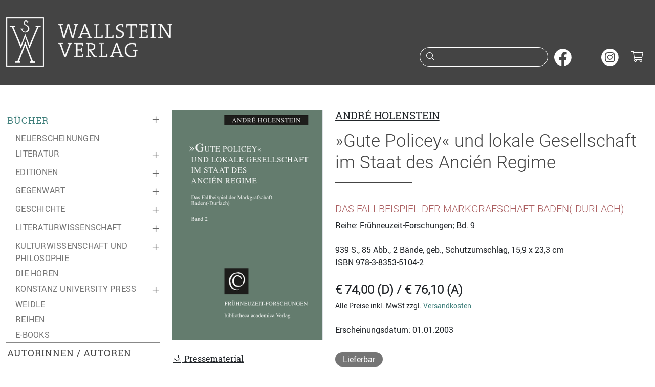

--- FILE ---
content_type: text/html;charset=utf-8
request_url: https://www.wallstein-verlag.de/9783835351042-gute-policey-und-lokale-gesellschaft-im-staat-des-ancien-regime.html
body_size: 7495
content:
<!DOCTYPE html>
<html lang="de">
  <head>
    <meta charset="utf-8">
    <meta name="viewport" content="width=device-width, initial-scale=1, shrink-to-fit=no">
    <meta name="robots" content="index,follow">
    <meta name="msapplication-config" content="none">
    <title>»Gute Policey« und lokale Gesellschaft im Staat des Ancién Regime - André Holenstein | Wallstein Verlag</title>
    <meta name="description" content="Die Geschichte des 17./18. Jahrhunderts ist lange Zeit mit den Kategorien des Absolutismus und der Sozialdisziplinierung interpretiert worden. Damit verbunden war die schematisch dichotomische Vorstellung, der absolute Staat habe über eine politisch willenlose, passive Gesellschaft von Untertanen geherrscht&nbsp;">
    <meta property="og:site_name" content="Wallstein Verlag">
    <meta property="og:type" content="product">
    <meta property="og:title" content="»Gute Policey« und lokale Gesellschaft im Staat des Ancién Regime">
    <meta property="og:description" content="Die Geschichte des 17./18. Jahrhunderts ist lange Zeit mit den Kategorien des Absolutismus und der Sozialdisziplinierung interpretiert worden. Damit verbunden war die schematisch dichotomische Vorstellung,&nbsp;&hellip;">
    <meta property="og:url" content="https://www.wallstein-verlag.de/9783835351042-gute-policey-und-lokale-gesellschaft-im-staat-des-ancien-regime.html">
    <meta property="og:image" content="https://www.wallstein-verlag.de/media/cover/9783835351042l.png">
    <meta property="og:book:isbn" content="978-3-8353-5104-2">
    <meta property="og:book:author" content="André Holenstein">
    <link rel="apple-touch-icon" size="120x120" href="/bilder/icons/icon-120.png">
    <link rel="apple-touch-icon" size="152x152" href="/bilder/icons/icon-152.png">
    <link rel="apple-touch-icon" size="167x167" href="/bilder/icons/icon-167.png">
    <link rel="apple-touch-icon" size="180x180" href="/bilder/icons/icon-180.png">
    <link rel="icon" size="32x32" href="/bilder/icons/icon-32.png">
    <link rel="icon" size="48x48" href="/bilder/icons/icon-48.png">
    <link rel="icon" size="96x96" href="/bilder/icons/icon-96.png">
    <link rel="icon" size="144x144" href="/bilder/icons/icon-144.png">
    <link rel="icon" size="192x192" href="/bilder/icons/icon-192.png">
    <link rel="icon" size="256x256" href="/bilder/icons/icon-256.png">
    <link rel="icon" size="512x512" href="/bilder/icons/icon-512.png">
    <link rel="apple-touch-icon" href="/bilder/icons/icon-180.png">
    <link rel="shortcut icon" type="image/x-icon" href="/bilder/icons/favicon.ico">
    <link rel="manifest" href="/site.webmanifest">
    <link rel="stylesheet" href="/css/styles1.css">
    <link rel="stylesheet" href="/css/all.min.css">
    <script type="application/ld+json">{"@context": "http://schema.org","@type": "BreadcrumbList","itemListElement": [{"@type": "ListItem", "position": 1, "item": { "@id": "https://www.wallstein-verlag.de/buecher/neuerscheinungen-.html", "name": "Bücher" }},{"@type": "ListItem", "position": 2, "item": { "@id": "https://www.wallstein-verlag.de/9783835351042-gute-policey-und-lokale-gesellschaft-im-staat-des-ancien-regime.html", "name": "»Gute Policey« und lokale Gesellschaft im Staat des Ancién Regime" }}]}</script>
  </head>
  <body>
    <a href="#inhalt" class="skipper btn btn-wagreen">Zum Hauptinhalt springen</a>
    <a href="#mainmenu" class="skipper btn btn-wagreen">Zur Navigation springen</a>
    <a href="#footer" class="skipper btn btn-wagreen">Zur Fußzeile springen</a>
    <header class="bg-secondary text-white pt-2 pb-3 pb-sm-4">
      <div class="container" id="tops">
        <div class="row">
          <div class="col-10 col-sm-8 col-md-6 col-lg-6">
            <a class="d-inline-block" href="/start.html">
              <img class="d-none d-sm-inline img-fluid mt-1" src="/bilder/wsv.png" width="74" height="96" alt="">
              <img class="img-fluid m-4" src="/bilder/wallstein.png" alt="Logo vom Wallstein Verlag, verlinkt zur Startseite">
            </a>
          </div>
          <div class="col-2 col-sm-4 col-md-6 d-lg-none text-end mt-3">
            <button class="btn text-light p-2" type="button" data-bs-toggle="collapse" data-bs-target="#mainmenu" aria-expanded="false" aria-controls="mainmenu" aria-label="Navigation öffnen"><i class="fal fa-fw fa-lg fa-bars"></i></button>
            <button class="btn text-light p-2" type="button" data-bs-toggle="collapse" data-bs-target="#suche" aria-expanded="false" aria-controls="suche" aria-label="Suchfenster öffnen"><i class="fal fa-fw fa-lg fa-search"></i></button>
            <a class="d-inline-block header-cart font-monospace text-center text-white" href="/warenkorb.html" aria-label="Warenkorb"><i class="fal fa-fw fa-lg fa-shopping-cart"></i></a>
          </div>
          <div class="col-12 col-sm-12 col-md-12 col-lg-6 text-end mt-lg-5 pt-4">
            <form action="/suche.html" method="post" id="searchform" role="search">
              <div class="d-none d-lg-inline">
                <div class="input-rnd border-white me-2">
                  <i class="fal fa-fw fa-search text-white"></i>
                  <input class="text-white" type="search" name="suche" id="headersuche" maxlength="200" onchange="this.form.submit()">
                  <label class="visually-hidden" for="headersuche">Suche nach Büchern oder Autor:innennamen</label>
                </div>
                <a class="d-inline-block me-2" href="https://www.facebook.com/wallstein.verlag" tabindex="-1" target="_blank" rel="noopener" aria-hidden="true"><img src="/bilder/sm/facebook.svg" decoding="async" loading="lazy" width="34" height="34" alt="Wallstein Verlag bei Facebook"></a>
                <a class="d-inline-block me-2" href="https://bsky.app/profile/wallsteinverlag.bsky.social" tabindex="-1" target="_blank" rel="noopener" aria-hidden="true"><img src="/bilder/sm/bluesky.svg" decoding="async" loading="lazy" width="34" height="34" alt="Wallstein Verlag bei Bluesky"></a>
                <a class="d-inline-block me-2" href="https://www.instagram.com/wallsteinverlag/" tabindex="-1" target="_blank" rel="noopener" aria-hidden="true"><img src="/bilder/sm/instagram.svg" decoding="async" loading="lazy" width="34" height="34" alt="Wallstein Verlag bei Instagram"></a>
                <a class="d-inline-block header-cart font-monospace text-white" href="/warenkorb.html" aria-label="Warenkorb ist leer"><i class="fal fa-fw fa-lg fa-shopping-cart"></i></a>
              </div>
            </form>
          </div>
        </div>
      </div>
    </header>
    <div id="suche" class="container d-lg-none bg-secondary text-white collapse">
      <div class="row header-search header-collapse">
        <form action="/suche.html" method="post">
          <label class="visually-hidden" for="collapsesearch">Suche</label>
          <div class="input-group mt-1 mb-3">
            <input class="form-control border-light" type="search" name="suche" id="collapsesearch" placeholder="Suche nach Büchern oder Autor:innennamen">
            <button class="btn btn-outline-light" type="submit" aria-label="Suche starten"><i class="fal fa-search text-white"></i></button>
          </div>
        </form>
      </div>
    </div>
    <main class="container py-lg-5">
      <div class="row">
        <div class="col-12 col-lg-auto mainmenu text-uppercase">
          <nav id="mainmenu" class="collapse out">
            <ul class="list-unstyled menu-content"><li class="collapsed active menu-marker"><span class="collapsed" data-bs-toggle="collapse" data-bs-target="#menu0" aria-label="Buchkategorien ein- oder ausklappen">&plus;</span><a href="/buecher/neuerscheinungen-1.html">Bücher</a></li><li><ul id="menu0" class="list-unstyled sub-menu ms-2"><li class=" ms-2"><a href="/buecher/neuerscheinungen-1.html">Neuerscheinungen</a></li><li class="collapsed ms-2 active"><span data-bs-toggle="collapse" data-bs-target="#menu2" aria-label="Unterkategorien ein- oder ausklappen">&plus;</span><a href="/buecher/literatur-1.html">Literatur</a></li><li><ul class="list-unstyled sub-menu collapse mx-4" id="menu2" aria-expanded="false" aria-hidden="true"><li><a href="/buecher/romane-1.html">Romane</a></li>
<li><a href="/buecher/erzaehlungen-1.html">Erzählungen</a></li>
<li><a href="/buecher/lyrik-1.html">Lyrik</a></li>
<li><a href="/buecher/essays-1.html">Essays</a></li>
<li><a href="/buecher/stuecke-1.html">Stücke</a></li>
<li><a href="/buecher/literatur-reihen-1.html">Reihen</a></li>
</ul></li><li class="collapsed ms-2 active"><span data-bs-toggle="collapse" data-bs-target="#menu5" aria-label="Unterkategorien ein- oder ausklappen">&plus;</span><a href="/buecher/editionen-1.html">Editionen</a></li><li><ul class="list-unstyled sub-menu collapse mx-4" id="menu5" aria-expanded="false" aria-hidden="true"><li><a href="/buecher/werkausgaben-1.html">Werkausgaben</a></li>
<li><a href="/buecher/briefe-1.html">Briefe und Briefwechsel, Tagebücher</a></li>
<li><a href="/buecher/18-jahrhundert-editionen-1.html">17. und 18. Jahrhundert</a></li>
<li><a href="/buecher/19-jahrhundert-editionen-1.html">19. Jahrhundert</a></li>
<li><a href="/buecher/20-jahrhundert-editionen-1.html">20. Jahrhundert</a></li>
<li><a href="/buecher/literarischemoderne-1.html">Literarische Moderne</a></li>
</ul></li><li class="collapsed ms-2 active"><span data-bs-toggle="collapse" data-bs-target="#menu72" aria-label="Unterkategorien ein- oder ausklappen">&plus;</span><a href="/buecher/gegenwart-1.html">Gegenwart</a></li><li><ul class="list-unstyled sub-menu collapse mx-4" id="menu72" aria-expanded="false" aria-hidden="true"><li><a href="/buecher/typographische-bibliothek-1.html">Typographische Bibliothek</a></li>
<li><a href="/buecher/aesthetik-des-buches-1.html">Ästhetik des Buches</a></li>
<li><a href="/buecher/sudelblaetter-reihen-1.html">Sudelblätter</a></li>
</ul></li><li class="collapsed ms-2 active"><span data-bs-toggle="collapse" data-bs-target="#menu6" aria-label="Unterkategorien ein- oder ausklappen">&plus;</span><a href="/buecher/geschichte-1.html">Geschichte</a></li><li><ul class="list-unstyled sub-menu collapse mx-4" id="menu6" aria-expanded="false" aria-hidden="true"><li><a href="/buecher/nationalsozialismus-1.html">Nationalsozialismus</a></li>
<li><a href="/buecher/holocaust-1.html">Holocauststudies und Antisemitismusforschung</a></li>
<li><a href="/buecher/juedische-geschichte-1.html">Jüdische Geschichte und Kultur</a></li>
<li><a href="/buecher/biographien-geschichte-1.html">Biographien</a></li>
<li><a href="/buecher/postkolonialismus-1.html">(Post-)Kolonialismus</a></li>
<li><a href="/buecher/geschlechterundkoerper-1.html">Geschlechter und Körper</a></li>
<li><a href="/buecher/publichistory-1.html">Public History</a></li>
<li><a href="/buecher/nordwestdeutschelandesgeschichte-1.html">Nordwestdeutsche Landesgeschichte</a></li>
<li><a href="/buecher/osteuropaeaischegeschichte-1.html">Osteuropäische Geschichte</a></li>
<li><a href="/buecher/wirtschaftsundsozialgeschichte-1.html">Wirtschafts- und Sozialgeschichte</a></li>
<li><a href="/buecher/zeitgeschichte-1.html">Zeitgeschichte</a></li>
<li><a href="/buecher/neuzeit-1.html">Frühe Neuzeit und Neuzeit</a></li>
<li><a href="/buecher/mittelalter-1.html">Mittelalter</a></li>
<li><a href="/buecher/reihen-jahrbuecher-geschichte-1.html">Reihen und Jahrbücher</a></li>
</ul></li><li class="collapsed ms-2 active"><span data-bs-toggle="collapse" data-bs-target="#menu7" aria-label="Unterkategorien ein- oder ausklappen">&plus;</span><a href="/buecher/literaturwissenschaft-1.html">Literaturwissenschaft</a></li><li><ul class="list-unstyled sub-menu collapse mx-4" id="menu7" aria-expanded="false" aria-hidden="true"><li><a href="/buecher/biographien-literaturwissenschaft-1.html">Biographien</a></li>
<li><a href="/buecher/18-jahrhundert-literaturwissenschaft-1.html">17. und 18. Jahrhundert</a></li>
<li><a href="/buecher/19-jahrhundert-literaturwissenschaft-1.html">19. Jahrhundert</a></li>
<li><a href="/buecher/20-jahrhundert-literaturwissenschaft-1.html">20. Jahrhundert</a></li>
<li><a href="/buecher/gegenwart-literaturwissenschaft-1.html">Gegenwart</a></li>
<li><a href="/buecher/reihen-jahrbuecher-literaturwissenschaft-1.html">Reihen und Jahrbücher</a></li>
</ul></li><li class="collapsed ms-2 active"><span data-bs-toggle="collapse" data-bs-target="#menu9" aria-label="Unterkategorien ein- oder ausklappen">&plus;</span><a href="/buecher/kulturwissenschaft-1.html">Kulturwissenschaft und Philosophie</a></li><li><ul class="list-unstyled sub-menu collapse mx-4" id="menu9" aria-expanded="false" aria-hidden="true"><li><a href="/buecher/kulturgeschichte-1.html">Kulturgeschichte</a></li>
<li><a href="/buecher/wissensgeschichte-1.html">Wissensgeschichte</a></li>
<li><a href="/buecher/rechtsgeschichte-1.html">Rechtsgeschichte</a></li>
<li><a href="/buecher/kulturwissenschaft-reihen-1.html">Reihen und Jahrbücher</a></li>
</ul></li><li class=" ms-2"><a href="/buecher/die-horen-1.html">die HOREN</a></li><li class="collapsed ms-2 active"><span data-bs-toggle="collapse" data-bs-target="#menu157" aria-label="Unterkategorien ein- oder ausklappen">&plus;</span><a href="/buecher/konstanz-university-press-1.html">Konstanz University Press</a></li><li><ul class="list-unstyled sub-menu collapse mx-4" id="menu157" aria-expanded="false" aria-hidden="true"><li><a href="/buecher/kup-ethnologie-1.html">Ethnologie</a></li>
<li><a href="/buecher/kup-geschichte-1.html">Geschichte</a></li>
<li><a href="/buecher/kup-kultur-1.html">Kultur</a></li>
<li><a href="/buecher/kup-kunstwissenschaft-1.html">Kunst und Medien</a></li>
<li><a href="/buecher/kup-literatur-1.html">Literaturwissenschaft</a></li>
<li><a href="/buecher/kup-philosophie-1.html">Philosophie</a></li>
<li><a href="/buecher/kup-politik-1.html">Politik</a></li>
<li><a href="/buecher/kup-soziologie-1.html">Soziologie</a></li>
<li><a href="/buecher/kup-wissensgeschichte-1.html">Wissensgeschichte</a></li>
</ul></li><li class=" ms-2"><a href="/buecher/weidle-1.html">Weidle</a></li><li class=" ms-2"><a href="/buecher/reihen-1.html">Reihen</a></li><li class=" ms-2"><a href="https://wallstein-verlag.e-bookshelf.de/" target="_blank" rel="noopener" aria-label="öffnet E-Books in einem neuen Browserfenster">E-Books</a></li></ul></li><li class="border-top"><a href="/autoren.html">Autorinnen / Autoren</a></li><li class="border-top"><a href="/open-access-books.html">Open Access Books</a></li><li class="collapsed active border-top"><span data-bs-toggle="collapse" data-bs-target="#menu114" aria-label="Untermenü ein- oder ausklappen">&plus;</span><a href="/lesungen.html">Lesungen</a></li><li><ul class="list-unstyled sub-menu collapse ms-2" id="menu114" aria-expanded="false" aria-hidden="true"><li><a href="/ausstellungen.html">Ausstellungen</a></li>
<li><a href="/veranstaltungsarchiv.html">Archiv</a></li>
</ul></li><li class="collapsed active border-top"><span data-bs-toggle="collapse" data-bs-target="#menu79" aria-label="Untermenü ein- oder ausklappen">&plus;</span><a href="/verlag.html">Verlag</a></li><li><ul class="list-unstyled sub-menu collapse ms-2" id="menu79" aria-expanded="false" aria-hidden="true"><li><a href="/konstanz-university-press.html">Konstanz University Press</a></li>
<li><a href="/weidle-verlag.html">Weidle Verlag</a></li>
<li><a href="/kooperationspartner.html">Kooperationspartner</a></li>
<li><a href="/open-access.html">Open Access</a></li>
<li><a href="/bmbf-agoah.html">BMFTR-Projekt »AGOAH«</a></li>
<li><a href="/bmbf-projekt-wallstein-oa.html">BMBF-Projekt »Wallstein-OA«</a></li>
<li><a href="/stellenangebote.html">Stellenangebote</a></li>
</ul></li><li class="collapsed active border-top"><span data-bs-toggle="collapse" data-bs-target="#menu81" aria-label="Untermenü ein- oder ausklappen">&plus;</span><a href="/kontakt.html">Kontakt</a></li><li><ul class="list-unstyled sub-menu collapse ms-2" id="menu81" aria-expanded="false" aria-hidden="true"><li><a href="/manuskripte.html">Manuskriptangebote</a></li>
</ul></li></ul>
            <ul class="list-unstyled menu-content menu-sm-content my-5"><li class="collapsed active"><span data-bs-toggle="collapse" data-bs-target="#menu83" aria-label="Untermenü ein- oder ausklappen">&plus;</span><a href="/buchhandel.html">Buchhandel</a></li><li><ul class="list-unstyled sub-menu collapse ms-3" id="menu83" aria-expanded="false" aria-hidden="true"><li><a href="/verlagsvertretung.html">Verlagsvertretung</a></li><li><a href="/verlagskataloge.html">Verlagskataloge</a></li><li><a href="/newsletter.html">Newsletter</a></li></ul></li><li class="collapsed active"><span data-bs-toggle="collapse" data-bs-target="#menu88" aria-label="Untermenü ein- oder ausklappen">&plus;</span><a href="/presse.html">Presse</a></li><li><ul class="list-unstyled sub-menu collapse ms-3" id="menu88" aria-expanded="false" aria-hidden="true"><li><a href="/pressematerial.html">Materialien zum Download</a></li><li><a href="/rezensionsexemplare.html">Rezensionsexemplare</a></li></ul></li><li class="collapsed active"><span data-bs-toggle="collapse" data-bs-target="#menu91" aria-label="Untermenü ein- oder ausklappen">&plus;</span><a href="/lizenzen.html">Foreign Rights / Lizenzen</a></li><li><ul class="list-unstyled sub-menu collapse ms-3" id="menu91" aria-expanded="false" aria-hidden="true"><li><a href="/foreign-rights.html">Foreign Rights</a></li><li><a href="/rights-catalogue-1.html">Rights Catalogue</a></li></ul></li></ul>
            <ul class="list-unstyled menu-content menu-sm-content d-block d-lg-none my-5"><li><a href="/impressum.html">Impressum</a></li><li><a href="/datenschutz.html">Datenschutzerklärung</a></li><li><a href="/barrierefreiheit.html">Barrierefreiheit</a></li><li><a href="/agb.html">AGB</a></li></ul>
            <a class="d-none d-lg-block menu-newsletter mb-2" href="/newsletter.html">Newsletter abonnieren<i class="fas fa-fw fa-envelope ms-1"></i></a>
            <div class="d-block d-lg-none pb-3 text-center text-primary">
              <a href="https://www.facebook.com/wallstein.verlag" target="_blank" rel="nofollow" aria-label="unsere Facebook-Seite besuchen"><i class="fab fa-2x fa-facebook-square m-2"></i></a>
              <a href="https://www.instagram.com/wallsteinverlag/" target="_blank" rel="nofollow" aria-label="unsere Instagram-Seite besuchen"><i class="fab fa-2x fa-instagram m-2"></i></a>
              <a href="/newsletter.html" aria-label="unseren Newsletter abonnieren"><i class="fal fa-2x fa-envelope m-2"></i></a>
            </div>
          </nav>
        </div>
        <div class="col my-4 my-lg-0" id="inhalt">
          <div class="row" itemscope itemtype="http://schema.org/Book">
            <div class="col-12 col-sm-4 col-md-4"><img class="img-cover img-fluid border" itemprop="image" src="/media/cover/9783835351042l.png" width="350" height="537" alt="Buchcover: »Gute Policey« und lokale Gesellschaft im Staat des Ancién Regime"><br><br><a class="text-reset" href="/pressematerial/9783835351042.html"><i class="fal fa-fw fa-download" aria-hidden="true"></i> Pressematerial</a><br><br></div>
            <div class="col-12 col-sm-8 col-md-8 text-rob">
              <span class="h5 d-block text-body-secondary text-ros text-uppercase mb-3" itemscope itemprop="author" itemtype="http://schema.org/Person"><a class="text-dark" href="/autoren/andre-holenstein.html" aria-label="zur Autorenseite von André Holenstein"><span itemprop="name">André Holenstein</span></a></span><h1 class="text-rol underliner" lang="de" itemprop="name">»Gute Policey« und lokale Gesellschaft im Staat des Ancién Regime</h1><br><h2 class="h5 text-wared text-uppercase" itemprop="alternativeHeadline">Das Fallbeispiel der Markgrafschaft Baden(-Durlach)</h2>Reihe: <a class="link-dark" href="/reihen/fruehneuzeit-forschungen.html">Frühneuzeit-Forschungen</a>; Bd. 9<br><br>              <meta itemprop="description" content="Die Geschichte des 17./18. Jahrhunderts ist lange Zeit mit den Kategorien des Absolutismus und der Sozialdisziplinierung interpretiert worden. Damit verbunden war die schematisch&nbsp;&hellip;">
              <meta itemprop="url" content="/9783835351042-gute-policey-und-lokale-gesellschaft-im-staat-des-ancien-regime.html">
              <aside>
                <span itemprop="numberOfPages">939</span> S., 85 Abb., 2 Bände, geb., Schutzumschlag, 15,9 x 23,3 cm<br>
                ISBN <span itemprop="isbn">978-3-8353-5104-2</span><br>
                <br>
                <div itemscope itemprop="offers" itemtype="http://schema.org/Offer">
                  <strong class="fs-4 text-rol">€ 74,00 (D) / € 76,10 (A)</strong><br>
                  <small>Alle Preise inkl. MwSt zzgl. <a href="/versandinformationen.html" aria-label="unsere Versandkostenübersicht">Versandkosten</a></small><br>
                  <meta itemprop="price" content="74.00">
                  <meta itemprop="priceCurrency" content="EUR">
                  <br>
                  Erscheinungsdatum: 01.01.2003<br><br><span class="lieferstatus text-wrap text-center my-2" itemprop="availability" content="https://schema.org/InStock">Lieferbar</span><br><span class="text-wagrey">Lieferzeit innerhalb Deutschlands: 2-4 Werktage</span><br><br>
                  <form action="/9783835351042-gute-policey-und-lokale-gesellschaft-im-staat-des-ancien-regime.html" method="post"><button class="btn btn-black" name="addCart" value="9783835351042" aria-label="Buch in den Warenkorb legen"><i class="fas fa-shopping-cart" aria-hidden="true"></i> in den Warenkorb</button></form><br>
                </div>
              </aside>
            </div>
          </div>
          <hr class="my-5">
          <div class="row my-2"><div class="col mb-5" lang="de"><span class="h3 text-rol">Die Geschichte des 17./18. Jahrhunderts ist lange Zeit mit den Kategorien des Absolutismus und der Sozialdisziplinierung interpretiert worden. Damit verbunden war die schematisch dichotomische Vorstellung, der absolute Staat habe über eine politisch willenlose, passive Gesellschaft von Untertanen geherrscht und seine Gewalt durch die einseitige, effiziente Gestaltung von Gesellschaft, Wirtschaft und Moral/Kultur auf dem Weg der Gesetzgebung und Strafjustiz manifestiert. </span><br><br />
Dieser Studie geht es stattdessen um den Nachweis der Interaktionen und Vermittlungen zwischen dem Regierungshandeln und der lokalen Gesellschaft. Die Modalitäten dieser Interaktion werden daraufhin untersucht, wie die lokale Gesellschaft in die informationelle Vorbereitung der Gesetzgebung eingebunden war, welche Rolle sie im Vollzug der Ordnungen spielte und schließlich, welche Bdeutung sie in den policeylich-kameralistischen Politik- und Verwaltungskonzepten der Räte und Beamten besaß. <br />
Die Untersuchung der badischen Frevelgerichte im 18. Jahrhundert vermag den eminenten Lokalitätsbezug zu erhellen, der die staatliche Gesetzgebung und Verwaltung unter dem Vorzeichen der »guten Policey« charakterisierte. Die lokale Gesellschaft rückte in den Mittelpunkt eines politischen Konzepts, dessen Ziel die »Verbesserung« und »Hebung« der wirtschaftlichen, sozialen und kulturellen Lage der Bevölkerung war. <br />
Dieses Konzept war für die Dynamisierung und Modernisierung der Lebenswelten im langen Übergang vom Ancien Régime zur industriellen Gesellschaft des 19. Jahrhunderts bedeutsam. Allerdings blieben der Reichweite staatlicher Intervention in der lokalen Gesellschaft immer Grenzen gesetzt. Die Einbindung der lokalen Ebene hatte unweigerlich zur Folge, daß die lokalen Verhältnisse, die in der Verwaltungssprache des 18. Jahrhunderts vielfach als die »Umstände« bezeichnet wurden, über die Reichweite von Ordnungsnormen in der lokalen Gesellschaft entschieden.<br></div></div>
                                                  <hr><div class="row buch-reihe my-4"><div class="col-12 col-sm-12 col-md-12 col-xl-12 mt-4"><h3 class="h5">Weitere Bücher der Reihe &raquo;Frühneuzeit-Forschungen&laquo;</h3></div><div class="col-12 col-sm-6 col-md-4 col-xl-3 my-3 text-center"><a href="/9783835360112-rebellion-und-herrschertreue.html" aria-label="weiter zum Buch Rebellion und Herrschertreue"><img class="img-fluid d-block border my-2 mx-auto" src="/media/cover/9783835360112l.png" width="350" height="517" alt="Buchcover: Rebellion und Herrschertreue"></a>Rebellion und Herrschertreue<br><span class="text-wagreen text-rob text-uppercase">Sabrina Rospert</span><br><strong class="text-rol lh-lg fs-5">€42,00</strong></div><div class="col-12 col-sm-6 col-md-4 col-xl-3 my-3 text-center"><a href="/9783835358010-die-geschriebene-stadt.html" aria-label="weiter zum Buch Die geschriebene Stadt"><img class="img-fluid d-block border my-2 mx-auto" src="/media/cover/9783835358010l.png" width="350" height="517" alt="Buchcover: Die geschriebene Stadt"></a>Die geschriebene Stadt<br><span class="text-wagreen text-rob text-uppercase">Teresa Schröder-Stapper</span><br><strong class="text-rol lh-lg fs-5">€49,00</strong></div><div class="col-12 col-sm-6 col-md-4 col-xl-3 my-3 text-center"><a href="/9783835356863-diplomatie-als-kollektive-praxis.html" aria-label="weiter zum Buch Diplomatie als kollektive Praxis"><img class="img-fluid d-block border my-2 mx-auto" src="/media/cover/9783835356863l.png" width="350" height="517" alt="Buchcover: Diplomatie als kollektive Praxis"></a>Diplomatie als kollektive Praxis<br><span class="text-wagreen text-rob text-uppercase">Florian Kühnel</span><br><strong class="text-rol lh-lg fs-5">€45,00</strong></div><div class="col-12 col-sm-6 col-md-4 col-xl-3 my-3 text-center"><a href="/9783835356856-bluehende-beziehungen.html" aria-label="weiter zum Buch Blühende Beziehungen"><img class="img-fluid d-block border my-2 mx-auto" src="/media/cover/9783835356856l.png" width="350" height="517" alt="Buchcover: Blühende Beziehungen"></a>Blühende Beziehungen<br><span class="text-wagreen text-rob text-uppercase">Meike Knittel</span><br><strong class="text-rol lh-lg fs-5">€32,00</strong></div><div class="col-12 col-sm-6 col-md-4 col-xl-3 my-3 text-center"><a href="/9783835356849-expeditionen-ins-inselmeer.html" aria-label="weiter zum Buch Expeditionen ins Inselmeer"><img class="img-fluid d-block border my-2 mx-auto" src="/media/cover/9783835356849l.png" width="350" height="517" alt="Buchcover: Expeditionen ins Inselmeer"></a>Expeditionen ins Inselmeer<br><span class="text-wagreen text-rob text-uppercase">Sünne Juterczenka</span><br><strong class="text-rol lh-lg fs-5">€42,00</strong></div><div class="col-12 col-sm-6 col-md-4 col-xl-3 my-3 text-center"><a href="/9783835355668-revolution-und-exil.html" aria-label="weiter zum Buch Revolution und Exil"><img class="img-fluid d-block border my-2 mx-auto" src="/media/cover/9783835355668l.png" width="350" height="518" alt="Buchcover: Revolution und Exil"></a>Revolution und Exil<br><span class="text-wagreen text-rob text-uppercase">Matthias Winkler</span><br><strong class="text-rol lh-lg fs-5">€69,00</strong></div><div class="col-12 col-sm-6 col-md-4 col-xl-3 my-3 text-center"><a href="/9783835356054-mobile-oekonomien.html" aria-label="weiter zum Buch Mobile Ökonomien"><img class="img-fluid d-block border my-2 mx-auto" src="/media/cover/9783835356054l.png" width="350" height="518" alt="Buchcover: Mobile Ökonomien"></a>Mobile Ökonomien<br><span class="text-wagreen text-rob text-uppercase">Nicole Stadelmann</span><br><strong class="text-rol lh-lg fs-5">€56,00</strong></div><div class="col-12 col-sm-6 col-md-4 col-xl-3 my-3 text-center"><a href="/9783835354142-hofzwerge.html" aria-label="weiter zum Buch Hofzwerge"><img class="img-fluid d-block border my-2 mx-auto" src="/media/cover/9783835354142l.png" width="350" height="518" alt="Buchcover: Hofzwerge"></a>Hofzwerge<br><span class="text-wagreen text-rob text-uppercase">Eva Seemann</span><br><strong class="text-rol lh-lg fs-5">€46,00</strong></div><div class="col-12 col-sm-6 col-md-4 col-xl-3 my-3 text-center"><a href="/9783835352360-botschafter-des-protestantismus.html" aria-label="weiter zum Buch Botschafter des Protestantismus"><img class="img-fluid d-block border my-2 mx-auto" src="/media/cover/9783835352360l.png" width="350" height="518" alt="Buchcover: Botschafter des Protestantismus"></a>Botschafter des Protestantismus<br><span class="text-wagreen text-rob text-uppercase">Sarah Rindlisbacher Thomi</span><br><strong class="text-rol lh-lg fs-5">€59,90</strong></div><div class="col-12 col-sm-6 col-md-4 col-xl-3 my-3 text-center"><a href="/9783835335691-das-entschwinden-der-erinnerung.html" aria-label="weiter zum Buch Das Entschwinden der Erinnerung"><img class="img-fluid d-block border my-2 mx-auto" src="/media/cover/9783835335691l.png" width="350" height="517" alt="Buchcover: Das Entschwinden der Erinnerung"></a>Das Entschwinden der Erinnerung<br><span class="text-wagreen text-rob text-uppercase">Tobias Winnerling</span><br><strong class="text-rol lh-lg fs-5">€59,00</strong></div><div class="col-12 col-sm-6 col-md-4 col-xl-3 my-3 text-center"><a href="/9783835351141-die-tagsatzung-der-eidgenossen.html" aria-label="weiter zum Buch Die Tagsatzung der Eidgenossen"><img class="img-fluid d-block border my-2 mx-auto" src="/media/cover/9783835351141l.png" width="350" height="537" alt="Buchcover: Die Tagsatzung der Eidgenossen"></a>Die Tagsatzung der Eidgenossen<br><span class="text-wagreen text-rob text-uppercase">Andreas Würgler</span><br><strong class="text-rol lh-lg fs-5">€59,00</strong></div><div class="col-12 col-sm-6 col-md-4 col-xl-3 my-3 text-center"><a href="/9783835351165-reformprogramm-und-politik.html" aria-label="weiter zum Buch Reformprogramm und Politik"><img class="img-fluid d-block border my-2 mx-auto" src="/media/cover/9783835351165l.png" width="350" height="537" alt="Buchcover: Reformprogramm und Politik"></a>Reformprogramm und Politik<br><span class="text-wagreen text-rob text-uppercase">Regula Wyss</span><br><strong class="text-rol lh-lg fs-5">€59,00</strong></div></div>              <div class="d-none d-sm-block z-3"><a class="topper topper-main rounded-1" href="#tops"><i class="fas fa-chevron-up"></i> nach oben</a></div>
        </div>
      </div>
    </main>
    <footer>
      <div class="container lh-lg border-top border-secondary border-3 py-4 mt-5" id="footer">
        <div class="row">
          <div class="d-none d-lg-block col-lg-3 text-sm-start"><span class="lead">Wallstein Verlag GmbH</span><br>Bücher mit Anspruch. Seit 1986, mit Fokus auf Geisteswissenschaften und Belletristik.</div>
          <div class="col-12 col-sm-5 col-lg-3 text-sm-start text-truncate">
            <span class="lead">Kontakt</span><br>
            <address class="m-0">Wallstein Verlag GmbH<br>Geiststraße 11, 37073 Göttingen<br></address>
            <i class="fal fa-fw fa-flip-horizontal fa-phone"></i> +49 (0)551 / 548 98-0<br>
            <i class="fal fa-fw fa-envelope"></i> info@wallstein-verlag.de<br>
            <hr class="hr-light d-block d-sm-none"><br>
          </div>
          <div class="d-none d-sm-block col-sm-3 col-lg-3 text-sm-start text-truncate">
            <span class="lead">Verlag</span><br>
            <a href="/buecher/neuerscheinungen-1.html">Bücher</a><br>
            <a href="/autoren.html">Autoren</a><br>
            <a href="/lesungen.html">Veranstaltungen</a><br>
            <a href="/verlagskataloge.html">Verlagskataloge</a><br>
            <a href="/newsletter .html">Newsletter </a><br>
            <br>
          </div>
          <div class="d-none d-sm-block col-sm-4 col-lg-3 text-sm-start text-truncate"><span class="lead">Rechtliches</span><br><a href="/versandinformationen.html">Versandinformationen</a><br><a href="/datenschutz.html">Datenschutzerklärung</a><br><a href="/barrierefreiheit.html">Barrierefreiheit</a><br><a href="/agb.html">AGB und Widerrufsrecht</a><br><a href="/produktsicherheit.html">Produktsicherheit</a><br><a href="/impressum.html">Impressum</a><br></div>
        </div>
        <div class="row my-2">
          <div class="col-12 col-sm-6 my-2">Copyright &copy; 2026 Wallstein Verlag</div>
          <div class="col-12 col-sm-6 my-2 text-sm-end smlogo">
            <a class="d-inline-block rounded-circle" href="https://www.facebook.com/wallstein.verlag" target="_blank" rel="noopener"><img src="/bilder/sm/facebook.svg" decoding="async" loading="lazy" width="33" height="33" alt="Wallstein Verlag bei Facebook"></a>
            <a class="d-inline-block rounded-circle" href="https://bsky.app/profile/wallsteinverlag.bsky.social" target="_blank" rel="noopener"><img src="/bilder/sm/bluesky.svg" decoding="async" loading="lazy" width="33" height="33" alt="Wallstein Verlag bei Bluesky"></a>
            <a class="d-inline-block rounded-circle" href="https://www.instagram.com/wallsteinverlag/" target="_blank" rel="noopener"><img src="/bilder/sm/instagram.svg" decoding="async" loading="lazy" width="33" height="33" alt="Wallstein Verlag bei Instagram"></a>
          </div>
        </div>
      </div>
    </footer>
    <script src="/js/jquery-3.7.1.min.js"></script>
    <script src="/js/bootstrap.bundle.min.js"></script>
    <script>
    $(document).ready(function () {
        $('.icon-search').click(function(){$('.header-search').slideToggle(250);});
        $(window).scroll(function() {
        	if ($(window).scrollTop() > 1000) {
        		$('.topper').fadeIn('slow');
        	} else {
        		$('.topper').fadeOut('slow');
        	}
        });
        $('#mainmenu [data-bs-toggle="collapse"]').on('click', function() {
            var $this = $(this);
            var expanded = $this.attr('aria-expanded') === 'true';

            $this.attr('aria-expanded', !expanded).html(expanded ? '&ndash;' : '&plus;');
        });
    });
    const tooltipTriggerList = document.querySelectorAll('[data-bs-toggle="tooltip"]');
    const tooltipList = [...tooltipTriggerList].map(tooltipTriggerEl => new bootstrap.Tooltip(tooltipTriggerEl));
    </script>
  </body>
</html>
